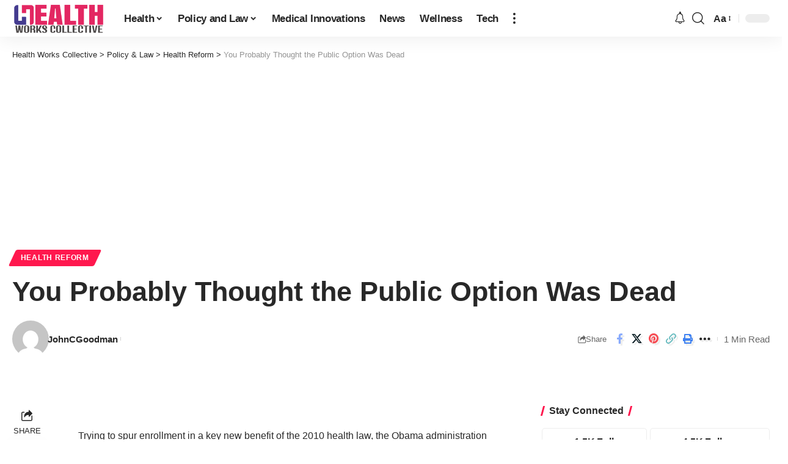

--- FILE ---
content_type: text/html; charset=utf-8
request_url: https://www.google.com/recaptcha/api2/aframe
body_size: 269
content:
<!DOCTYPE HTML><html><head><meta http-equiv="content-type" content="text/html; charset=UTF-8"></head><body><script nonce="PT_Xk5X8jQoT03KUSz5Zcg">/** Anti-fraud and anti-abuse applications only. See google.com/recaptcha */ try{var clients={'sodar':'https://pagead2.googlesyndication.com/pagead/sodar?'};window.addEventListener("message",function(a){try{if(a.source===window.parent){var b=JSON.parse(a.data);var c=clients[b['id']];if(c){var d=document.createElement('img');d.src=c+b['params']+'&rc='+(localStorage.getItem("rc::a")?sessionStorage.getItem("rc::b"):"");window.document.body.appendChild(d);sessionStorage.setItem("rc::e",parseInt(sessionStorage.getItem("rc::e")||0)+1);localStorage.setItem("rc::h",'1769064460570');}}}catch(b){}});window.parent.postMessage("_grecaptcha_ready", "*");}catch(b){}</script></body></html>